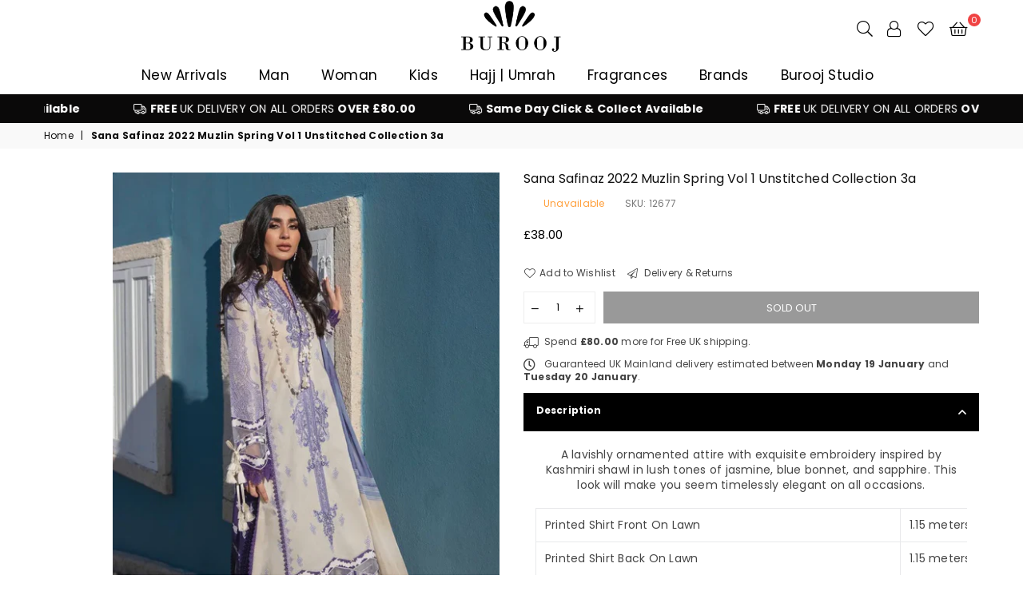

--- FILE ---
content_type: text/css
request_url: https://www.burooj.co.uk/cdn/shop/t/23/assets/custom.css?v=65076148540041746211730882060
body_size: -539
content:
li a[href="/collections/sale"]{color:red!important}@keyframes blink{0%{opacity:0}to{opacity:1}}.collection-description.position-changed{margin-top:30px}@media (max-width:480px){.mry-custom-class.slideshow-wrapper.style1 .slideshow__image.slideImg-image_JEamiR{background-position:center center!important;background-size:contain}.slideshow__image{background-position:bottom!important}}@media (max-width:420px){#shopify-section-template--14371083911265__1649675908e2c15fee .slideshow{height:370px!important}}.pre-order-btn a.btn.pre-order-btn{width:100%;font-weight:600}.pre-order-btn{margin-bottom:5px;border-radius:0!important}
/*# sourceMappingURL=/cdn/shop/t/23/assets/custom.css.map?v=65076148540041746211730882060 */
